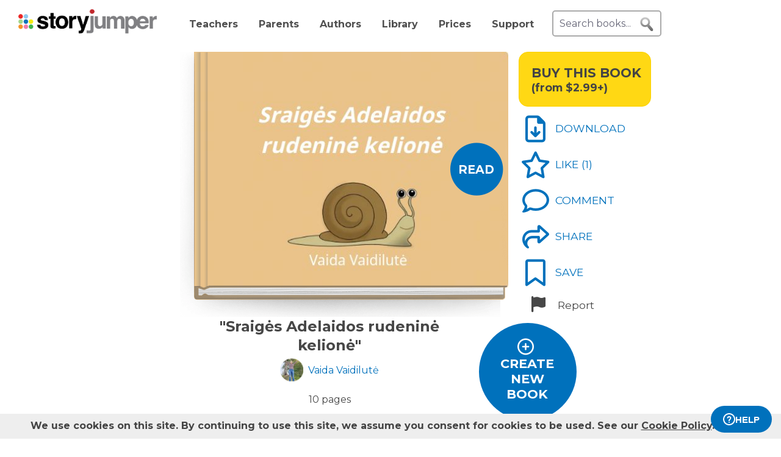

--- FILE ---
content_type: text/javascript
request_url: https://www.storyjumper.com/script/jquery.timeago.min.js,qc46d.pagespeed.jm.tq4bN9SijL.js
body_size: 640
content:
!function(t){"function"==typeof define&&define.amd?define(["jquery"],t):t(jQuery)}(function(t){function e(){var e=a(this);return isNaN(e.datetime)||t(this).text(r(e.datetime)),this}function a(e){if(e=t(e),!e.data("timeago")){e.data("timeago",{datetime:n.datetime(e)});var a=t.trim(e.text());n.settings.localeTitle?e.attr("title",e.data("timeago").datetime.toLocaleString()):!(a.length>0)||n.isTime(e)&&e.attr("title")||e.attr("title",a)}return e.data("timeago")}function r(t){return n.inWords(i(t))}function i(t){return(new Date).getTime()-t.getTime()}t.timeago=function(e){return r(e instanceof Date?e:"string"==typeof e?t.timeago.parse(e):"number"==typeof e?new Date(e):t.timeago.datetime(e))};var n=t.timeago;t.extend(t.timeago,{settings:{refreshMillis:6e4,allowFuture:!1,localeTitle:!1,strings:{prefixAgo:null,prefixFromNow:null,suffixAgo:"ago",suffixFromNow:"from now",seconds:"less than a minute",minute:"about a minute",minutes:"%d minutes",hour:"about an hour",hours:"about %d hours",day:"a day",days:"%d days",month:"about a month",months:"%d months",year:"about a year",years:"%d years",wordSeparator:" ",numbers:[]}},inWords:function(e){function a(a,i){var n=t.isFunction(a)?a(i,e):a,o=r.numbers&&r.numbers[i]||i;return n.replace(/%d/i,o)}var r=this.settings.strings,i=r.prefixAgo,n=r.suffixAgo;this.settings.allowFuture&&e<0&&(i=r.prefixFromNow,n=r.suffixFromNow);var o=Math.abs(e)/1e3,s=o/60,u=s/60,m=u/24,d=m/365,f=o<45&&a(r.seconds,Math.round(o))||o<90&&a(r.minute,1)||s<45&&a(r.minutes,Math.round(s))||s<90&&a(r.hour,1)||u<24&&a(r.hours,Math.round(u))||u<42&&a(r.day,1)||m<30&&a(r.days,Math.round(m))||m<45&&a(r.month,1)||m<365&&a(r.months,Math.round(m/30))||d<1.5&&a(r.year,1)||a(r.years,Math.round(d)),l=r.wordSeparator||"";return void 0===r.wordSeparator&&(l=" "),t.trim([i,f,n].join(l))},parse:function(e){var a=t.trim(e);return a=a.replace(/\.\d+/,""),a=a.replace(/-/,"/").replace(/-/,"/"),a=a.replace(/T/," ").replace(/Z/," UTC"),a=a.replace(/([\+\-]\d\d)\:?(\d\d)/," $1$2"),new Date(a)},datetime:function(e){var a=n.isTime(e)?t(e).attr("datetime"):t(e).attr("title");return n.parse(a)},isTime:function(e){return"time"===t(e).get(0).tagName.toLowerCase()}});var o={init:function(){var a=t.proxy(e,this);a();var r=n.settings;r.refreshMillis>0&&setInterval(a,r.refreshMillis)},update:function(a){t(this).data("timeago",{datetime:n.parse(a)}),e.apply(this)}};t.fn.timeago=function(t,e){var a=t?o[t]:o.init;if(!a)throw new Error("Unknown function name '"+t+"' for timeago");return this.each(function(){a.call(this,e)}),this},document.createElement("abbr"),document.createElement("time")});